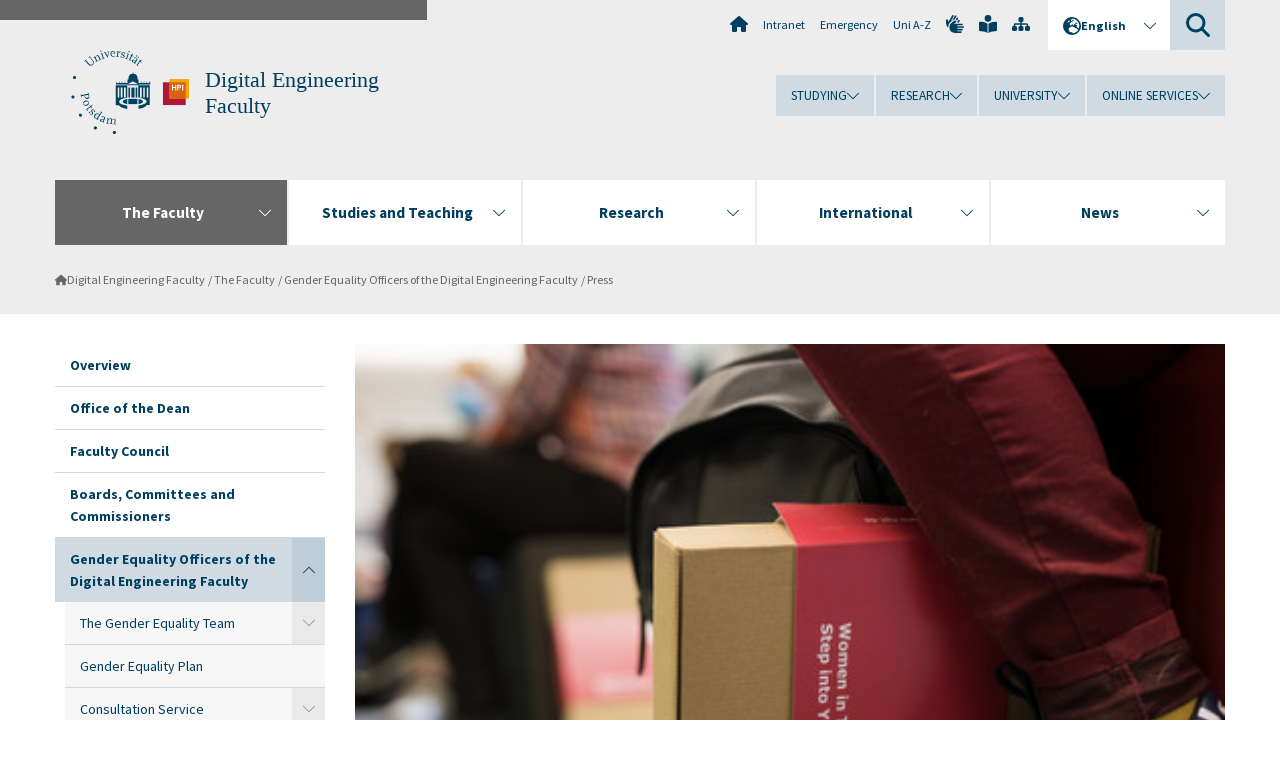

--- FILE ---
content_type: text/html; charset=utf-8
request_url: https://www.uni-potsdam.de/en/digital-engineering/faculty/gender-equality-officers/presse
body_size: 9426
content:
<!DOCTYPE html><html dir="ltr" lang="en-GB"><head><meta charset="utf-8"><!-- Produced by queonext https://queonext.de/ This website is powered by TYPO3 - inspiring people to share! TYPO3 is a free open source Content Management Framework initially created by Kasper Skaarhoj and licensed under GNU/GPL. TYPO3 is copyright 1998-2026 of Kasper Skaarhoj. Extensions are copyright of their respective owners. Information and contribution at https://typo3.org/ --><meta name="generator" content="TYPO3 CMS"/><meta name="viewport" content="width=device-width, initial-scale=1"/><meta name="author" content="Cara Scheuringer"/><meta property="og:title" content="Press"/><meta name="twitter:card" content="summary"/><link rel="stylesheet" href="/typo3conf/ext/up_template/Resources/Public/StyleSheets/print.css?1768388773" media="print"><link rel="stylesheet" href="/typo3conf/ext/up_template/Resources/Public/StyleSheets/app.css?1768388773" media="screen"><link rel="stylesheet" href="/typo3conf/ext/up_template/Resources/Public/Fonts/fontawesome/css/all.min.css?1768388771" media="screen"><script src="/typo3conf/ext/up_template/Resources/Public/JavaScript/Vendor/jquery/jquery-3.6.0.min.js?1768388773"></script><script src="/typo3conf/ext/up_template/Resources/Public/JavaScript/Vendor/jquery/jquery-ui-1.12.1.custom.min.js?1768388773"></script><script src="/typo3conf/ext/up_template/Resources/Public/JavaScript/Vendor/modernizr/modernizr.custom.js?1768388773"></script><link rel="icon" type="image/png" href="/typo3conf/ext/up_template/Resources/Public/Icons/BrowserIcons/favicon-96x96.png" sizes="96x96"/><link rel="icon" type="image/svg+xml" href="/typo3conf/ext/up_template/Resources/Public/Icons/BrowserIcons/favicon.svg"/><link rel="shortcut icon" href="/typo3conf/ext/up_template/Resources/Public/Icons/BrowserIcons/favicon.ico"/><link rel="apple-touch-icon" sizes="180x180" href="/typo3conf/ext/up_template/Resources/Public/Icons/BrowserIcons/apple-touch-icon.png"/><link rel="manifest" href="/typo3conf/ext/up_template/Resources/Public/Icons/BrowserIcons/site.webmanifest"/><title> Press - Gender Equality Officers of the Digital Engineering Faculty - The Faculty - Digital Engineering Faculty - University of Potsdam</title><link rel="canonical" href="https://www.uni-potsdam.de/en/digital-engineering/faculty/gender-equality-officers/presse"/><link rel="alternate" hreflang="de-DE" href="https://www.uni-potsdam.de/de/digital-engineering/fakultaet/gba/presse"/><link rel="alternate" hreflang="en-GB" href="https://www.uni-potsdam.de/en/digital-engineering/faculty/gender-equality-officers/presse"/><link rel="alternate" hreflang="x-default" href="https://www.uni-potsdam.de/de/digital-engineering/fakultaet/gba/presse"/></head><body class="up-section-digital"><noscript><div id="up_nojs"><div class="row"><div class="twentyfour columns"><p> JavaScript is not activated in your browser. <span class="up-nojs-hint"> Please activate JavaScript </span> to use the whole functionality of this website! </p></div></div></div></noscript><a href="#up_content" class="up-skip-link">Skip to main content</a><div id="up_overlay_for_search"></div><div id="up_overlay_for_navs"></div><nav id="up_mobilenav_wrapper_small" class="show-for-small" aria-label="Main"><div class="row collapse"><div class="twentyfour columns"><div id="up_mobilenav_small"><ul class="up-mobilenav-level-1"><li id="up_mobilenav_mainnav_item" class="up-mobilenav-target-mainnav"><button class="up-mobilenav-button" aria-expanded="false" aria-controls="up_mainnav_small"><span class="visually-hidden">Main menu</span><span class="up-icon"></span></button></li><li id="up_mobilenav_searchbox_item" class="up-mobilenav-target-searchbox"><button class="up-mobilenav-button" aria-expanded="false" aria-controls="up_searchboxnav_small"><span class="visually-hidden">Search</span><span class="up-icon"></span></button></li><li id="up_mobilenav_langnav_item" class="up-mobilenav-target-langnav"><button class="up-mobilenav-button" aria-expanded="false" aria-controls="up_langnav_small"><span class="visually-hidden">Languages</span><span class="up-icon"></span></button></li><li id="up_mobilenav_globalnav_item" class="up-mobilenav-target-globalnav"><button class="up-mobilenav-button" aria-expanded="false" aria-controls="up_globalnav_small"><span class="visually-hidden">Global menu</span><span class="up-icon"></span></button></li></ul></div></div></div></nav><div id="up_mobilesubnav_wrapper_small" class="show-for-small"><div id="up_mainnav_small" class="up-mobilenav-level-2"><ul class="up-mobilesubnav-level-1"><li class=" act"><button class="up-mobilesubnav-button" aria-expanded="false"><span class="up-mobilesubnav-level-1-title">The Faculty</span><span class="up-mobilesubnav-arrow up-icon"></span></button><ul class="up-mobilesubnav-level-2"><li class=""><a href="/en/digital-engineering/faculty/overview"> Overview </a></li><li class=""><a href="/en/digital-engineering/faculty/office-of-the-dean"> Office of the Dean </a></li><li class=""><a href="/en/digital-engineering/faculty/faculty-council"> Faculty Council </a></li><li class=""><a href="/en/digital-engineering/faculty/boards-committees-and-commissioners"> Boards, Committees and Commissioners </a></li><li class=" last"><a href="/en/digital-engineering/faculty/gender-equality-officers"> Gender Equality Officers of the Digital Engineering Faculty </a></li></ul></li><li class=""><button class="up-mobilesubnav-button" aria-expanded="false"><span class="up-mobilesubnav-level-1-title">Studies and Teaching</span><span class="up-mobilesubnav-arrow up-icon"></span></button><ul class="up-mobilesubnav-level-2"><li class=""><a href="/en/digital-engineering/studies/overview"> Overview </a></li><li class=""><a href="/en/digital-engineering/studies/bachelor-of-science"> Bachelor of Science </a></li><li class=""><a href="/en/digital-engineering/studies/master-of-science"> Master of Science </a></li><li class=""><a href="/en/digital-engineering/studies/student-advisory-service"> Student Advisory Service </a></li><li class=""><a href="/en/digital-engineering/studies/before-beginning-your-studies"> Before your studies </a></li><li class=" last"><a href="/en/digital-engineering/studies/quality-management-in-teaching-and-studies"> Quality Management in Teaching and Studies </a></li></ul></li><li class=""><button class="up-mobilesubnav-button" aria-expanded="false"><span class="up-mobilesubnav-level-1-title">Research</span><span class="up-mobilesubnav-arrow up-icon"></span></button><ul class="up-mobilesubnav-level-2"><li class=""><a href="/en/digital-engineering/research/overview"> Overview </a></li><li class=""><a href="/en/digital-engineering/research/fields-of-study"> Fields of study </a></li><li class=" last"><a href="/en/digital-engineering/research/doctoral-studies"> Doctoral Studies </a></li></ul></li><li class=""><button class="up-mobilesubnav-button" aria-expanded="false"><span class="up-mobilesubnav-level-1-title">International</span><span class="up-mobilesubnav-arrow up-icon"></span></button><ul class="up-mobilesubnav-level-2"><li class=""><a href="/en/digital-engineering/internationales/overview"> Overview </a></li><li class=""><a href="/en/digital-engineering/internationales/going-abroad"> Going Abroad </a></li><li class=""><a href="/en/digital-engineering/internationales/students-from-abroad"> Students from Abroad </a></li><li class=" last"><a href="/en/digital-engineering/internationales/language-courses"> Language Courses </a></li></ul></li><li class=""><button class="up-mobilesubnav-button" aria-expanded="false"><span class="up-mobilesubnav-level-1-title">News</span><span class="up-mobilesubnav-arrow up-icon"></span></button><ul class="up-mobilesubnav-level-2"><li class=""><a href="/en/digital-engineering/news/overview"> Overview </a></li><li class=""><a href="/en/digital-engineering/news/press"> Press </a></li><li class=""><a href="/en/digital-engineering/news/events"> Events </a></li><li class=" last"><a href="/en/digital-engineering/news/offers"> Offers </a></li></ul></li><li class="up-metanav-item"><a href="https://www.uni-potsdam.de/en/university-of-potsdam" title="Home" target="_top" class="up-icon up-icon--home"> Home </a></li><li class="up-metanav-item"><a href="https://z-wiki.uni-potsdam.de/x/1Yg0C" title="Intranet" target="_top"> Intranet </a></li><li class="up-metanav-item"><a href="https://www.uni-potsdam.de/en/emergency" title="Emergency" target="_top"> Emergency </a></li><li class="up-metanav-item"><a href="https://www.uni-potsdam.de/en/index-a-z" title="Uni A-Z" target="_top"> Uni A-Z </a></li><li class="up-metanav-item"><a href="https://www.uni-potsdam.de/en/gebaerdensprache/index" title="German Sign Language" target="_top" class="up-icon up-icon--sign-language"> German Sign Language </a></li><li class="up-metanav-item"><a href="https://www.uni-potsdam.de/en/leichte-sprache/uebersicht" title="Easy-to-read" target="_top" class="up-icon up-icon--book-reader"> Easy-to-read </a></li><li class="up-metanav-item"><a href="/en/digital-engineering/sitemap" title="Sitemap" class="up-icon up-icon--sitemap"> Sitemap </a></li><li class="close last"><button class="up-nav-close"><span class="up-nav-close-title up-icon"> Close </span></button></li></ul></div><div id="up_searchboxnav_small" class="up-mobilenav-level-2"><ul class="up-mobilesubnav-level-1"><li><div><div class="up-mobilesubnav-level-1-title"><form action="https://www.google.de/search" target="_blank"><input id="up_searchboxsmall_input" type="text" name="q" aria-label="Search" value="Search" onblur="if(this.value=='') this.value='Search';" onfocus="if(this.value=='Search') this.value='';"><button id="up_searchboxsmall_submit" class="up-icon" type="submit" name="submit" value=""/><input type="hidden" name="sitesearch" value="uni-potsdam.de"></form></div></div></li><li class="close last"><button class="up-nav-close"><span class="up-nav-close-title up-icon"> Close </span></button></li></ul></div><div id="up_langnav_small" class="up-mobilenav-level-2"><ul class="up-mobilesubnav-level-1"><li><button class="up-mobilesubnav-button"><span class="up-mobilesubnav-level-1-title"><a href="/de/digital-engineering/fakultaet/gba/presse">Deutsch</a></span></button></li><li class="act not-existing"><div><span class="up-mobilesubnav-level-1-title"><a href="/en/digital-engineering/faculty/gender-equality-officers/presse">English</a></span></div></li><li class="not-existing"><div><span class="up-mobilesubnav-level-1-title">Presse</span></div></li><li class="not-existing"><div><span class="up-mobilesubnav-level-1-title">Presse</span></div></li><li class="close last"><button class="up-nav-close"><span class="up-nav-close-title up-icon">Close</span></button></li></ul></div><div id="up_globalnav_small" class="up-mobilenav-level-2"><ul class="up-mobilesubnav-level-1"><li><button class="up-mobilesubnav-button" aria-expanded="false"><span class="up-mobilesubnav-level-1-title">Studying</span><span class="up-mobilesubnav-arrow up-icon"></span></button><ul class="up-mobilesubnav-level-2"><li><a href="https://www.uni-potsdam.de/en/studium/" target="_top">Studying at the UP</a></li><li><a href="https://www.uni-potsdam.de/en/studium/what-to-study/overview" target="_top">What to Study</a></li><li><a href="https://www.uni-potsdam.de/en/studium/application-enrollment/overview" target="_top">Application and Enrollment</a></li><li><a href="https://www.uni-potsdam.de/en/studium/studying/overview" target="_top">Studying</a></li><li><a href="https://www.uni-potsdam.de/en/studium/advising-and-services/overview" target="_top">Advising and Services</a></li><li class="last"><a href="https://www.uni-potsdam.de/en/studium/dates-and-deadlines/overview" target="_top">Dates and Deadlines</a></li></ul></li><li><button class="up-mobilesubnav-button" aria-expanded="false"><span class="up-mobilesubnav-level-1-title">Research</span><span class="up-mobilesubnav-arrow up-icon"></span></button><ul class="up-mobilesubnav-level-2"><li><a href="https://www.uni-potsdam.de/en/research/" target="_top">Research at the UP</a></li><li><a href="https://www.uni-potsdam.de/en/research/profiles-projects-and-programs/overview" target="_top">Profiles, Programs and Projects</a></li><li><a href="https://www.uni-potsdam.de/en/research/research-funding/overview" target="_top">Research Funding</a></li><li><a href="https://www.uni-potsdam.de/en/openscience/index" target="_top">Open Science</a></li><li><a href="https://www.uni-potsdam.de/en/forschungsdaten/index" target="_top">Research Data</a></li><li><a href="https://www.uni-potsdam.de/en/research/cooperations-and-partnerships/overview" target="_top">Cooperations and Partnerships</a></li><li class="last"><a href="https://www.uni-potsdam.de/en/research/young-academics/overview" target="_top">Young Academics</a></li></ul></li><li><button class="up-mobilesubnav-button" aria-expanded="false"><span class="up-mobilesubnav-level-1-title">University</span><span class="up-mobilesubnav-arrow up-icon"></span></button><ul class="up-mobilesubnav-level-2"><li><a href="https://www.uni-potsdam.de/en/explore-the-up/" target="_top">Explore the UP</a></li><li><a href="https://www.uni-potsdam.de/en/organization/overview" target="_top">Organization</a></li><li><a href="https://www.uni-potsdam.de/en/wirtschaft-transfer-gesellschaft/" target="_top">Corporate Community Relations</a></li><li><a href="https://www.uni-potsdam.de/en/international/" target="_top">Campus International</a></li><li><a href="https://www.uni-potsdam.de/en/foerderung/index" target="_top">Förderinstrumente</a></li><li class="last"><a href="https://www.uni-potsdam.de/en/arbeiten-an-der-up/" target="_top">Working at the UP</a></li></ul></li><li><button class="up-mobilesubnav-button" aria-expanded="false"><span class="up-mobilesubnav-level-1-title">Online Services</span><span class="up-mobilesubnav-arrow up-icon"></span></button><ul class="up-mobilesubnav-level-2"><li><a href="https://accountup.uni-potsdam.de/" target="_top">Account.UP</a></li><li><a href="https://bi.uni-potsdam.de/jasperserver-pro/login.html" target="_top">BI.UP</a></li><li><a href="https://mailup.uni-potsdam.de/?Language=english" target="_top">Mail.UP (Webmailbox)</a></li><li><a href="https://puls.uni-potsdam.de/qisserver/rds?state=user&amp;type=0&amp;application=lsf" target="_top">PULS</a></li><li><a href="https://moodle2.uni-potsdam.de" target="_top">Moodle</a></li><li><a href="https://www.ub.uni-potsdam.de/en/" target="_top">University Library</a></li><li><a href="https://pep.uni-potsdam.de/" target="_top">Evaluation Portal (PEP)</a></li><li><a href="https://www.uni-potsdam.de/en/praxisportal/" target="_top">Internship Portal</a></li><li class="last"><a href="https://www.uni-potsdam.de/en/zim/" target="_top">ZIM – Center for IT and Media</a></li></ul></li><li class="close last"><button class="up-nav-close"><span class="up-nav-close-title up-icon">Close</span></button></li></ul></div></div><div id="up_header_wrapper"><div id="up_section_indicator_left" class="eight columns hide-for-small"></div><div id="up_header" class="row hide-for-small"><div class="twentyfour columns"><div class="row"><div class="eight columns mobile-four"><header id="up_section_indicator"><div id="up_page_title" class="up-logo"><div id="up_logo_indicator_wrapper"><div id="up_logo_indicator"><span>&nbsp;</span></div><div id="up_logo_image"><a href="https://www.uni-potsdam.de/en/university-of-potsdam" title="to the Uni-Homepage" target="_top"><img src="/typo3conf/ext/up_template/Resources/Public/Images/Frontend/logo_up_digital.svg" alt="Logo Digital Engineering Faculty"></a></div><div id="up_logo_title"><a href="/en/digital-engineering/" title="to the homepage of Digital Engineering Faculty">Digital Engineering Faculty</a></div><div id="up_logo_footer"></div></div></div></header></div><div class="sixteen columns"><div class="row"><nav class="twentyfour columns" aria-label="Meta"><div id="up_metanav"><ul class="inline-list left"><li><a href="https://www.uni-potsdam.de/en/university-of-potsdam" title="Home" target="_top" class="up-icon up-icon--home"></a></li><li><a href="https://z-wiki.uni-potsdam.de/x/1Yg0C" title="Intranet" target="_top"> Intranet </a></li><li><a href="https://www.uni-potsdam.de/en/emergency" title="Emergency" target="_top"> Emergency </a></li><li><a href="https://www.uni-potsdam.de/en/index-a-z" title="Uni A-Z" target="_top"> Uni A-Z </a></li><li><a href="https://www.uni-potsdam.de/en/gebaerdensprache/index" title="German Sign Language" target="_top" class="up-icon up-icon--sign-language"></a></li><li><a href="https://www.uni-potsdam.de/en/leichte-sprache/uebersicht" title="Easy-to-read" target="_top" class="up-icon up-icon--book-reader"></a></li><li><a href="/en/digital-engineering/sitemap" title="Sitemap" class="up-icon up-icon--sitemap"></a></li></ul></div><div id="up_langnav" class="right"><ul class="up-langnav-level-1"><li><button id="up_langnav_button" aria-expanded="false" aria-controls="up_langnav_list"><span class="up-langnav-level-1-title up-icon">English</span><span class="up-langnav-arrow up-icon"></span></button><ul id="up_langnav_list" class="up-langnav-level-2"><li><a href="/de/digital-engineering/fakultaet/gba/presse">Deutsch</a></li><li class="act"><a href="/en/digital-engineering/faculty/gender-equality-officers/presse">English</a></li><li class="not-existing">&nbsp;</li><li class="not-existing">&nbsp;</li></ul></li></ul></div><div id="up_searchbox" class="right"><button id="up_searchbox_button" aria-expanded="false" aria-controls="up_searchbox_field"><span class="visually-hidden">Search</span><span class="up-searchbox-glass up-icon"></span></button><div id="up_searchbox_field" class="up-searchbox-field"><form action="https://www.google.de/search" target="_blank"><input id="up_searchbox_input" type="text" name="q" aria-label="Search on uni-potsdam.de" value="Search on uni-potsdam.de" onblur="if(this.value=='') this.value='Search on uni-potsdam.de';" onfocus="if(this.value=='Search on uni-potsdam.de') this.value='';"><button id="up_searchbox_submit" class="up-icon" type="submit" name="submit" value=""/><input type="hidden" name="sitesearch" value="uni-potsdam.de"></form></div></div></nav></div><div class="row"><nav class="twentyfour columns" aria-label="Global"><div id="up_globalnav" class=""><ul class="up-globalnav-level-1"><li><button class="up-globalnav-button" aria-expanded="false" aria-controls="up_globalnav_list_22"><span class="up-globalnav-level-1-title">Studying</span><span class="up-globalnav-arrow up-icon"></span></button><ul id="up_globalnav_list_22" class="up-globalnav-level-2"><li><a href="https://www.uni-potsdam.de/en/studium/" target="_top"> Studying at the UP </a></li><li><a href="https://www.uni-potsdam.de/en/studium/what-to-study/overview" target="_top"> What to Study </a></li><li><a href="https://www.uni-potsdam.de/en/studium/application-enrollment/overview" target="_top"> Application and Enrollment </a></li><li><a href="https://www.uni-potsdam.de/en/studium/studying/overview" target="_top"> Studying </a></li><li><a href="https://www.uni-potsdam.de/en/studium/advising-and-services/overview" target="_top"> Advising and Services </a></li><li><a href="https://www.uni-potsdam.de/en/studium/dates-and-deadlines/overview" target="_top"> Dates and Deadlines </a></li></ul></li><li><button class="up-globalnav-button" aria-expanded="false" aria-controls="up_globalnav_list_23"><span class="up-globalnav-level-1-title">Research</span><span class="up-globalnav-arrow up-icon"></span></button><ul id="up_globalnav_list_23" class="up-globalnav-level-2"><li><a href="https://www.uni-potsdam.de/en/research/" target="_top"> Research at the UP </a></li><li><a href="https://www.uni-potsdam.de/en/research/profiles-projects-and-programs/overview" target="_top"> Profiles, Programs and Projects </a></li><li><a href="https://www.uni-potsdam.de/en/research/research-funding/overview" target="_top"> Research Funding </a></li><li><a href="https://www.uni-potsdam.de/en/openscience/index" target="_top"> Open Science </a></li><li><a href="https://www.uni-potsdam.de/en/forschungsdaten/index" target="_top"> Research Data </a></li><li><a href="https://www.uni-potsdam.de/en/research/cooperations-and-partnerships/overview" target="_top"> Cooperations and Partnerships </a></li><li><a href="https://www.uni-potsdam.de/en/research/young-academics/overview" target="_top"> Young Academics </a></li></ul></li><li><button class="up-globalnav-button" aria-expanded="false" aria-controls="up_globalnav_list_24"><span class="up-globalnav-level-1-title">University</span><span class="up-globalnav-arrow up-icon"></span></button><ul id="up_globalnav_list_24" class="up-globalnav-level-2"><li><a href="https://www.uni-potsdam.de/en/explore-the-up/" target="_top"> Explore the UP </a></li><li><a href="https://www.uni-potsdam.de/en/organization/overview" target="_top"> Organization </a></li><li><a href="https://www.uni-potsdam.de/en/wirtschaft-transfer-gesellschaft/" target="_top"> Corporate Community Relations </a></li><li><a href="https://www.uni-potsdam.de/en/international/" target="_top"> Campus International </a></li><li><a href="https://www.uni-potsdam.de/en/foerderung/index" target="_top"> Förderinstrumente </a></li><li><a href="https://www.uni-potsdam.de/en/arbeiten-an-der-up/" target="_top"> Working at the UP </a></li></ul></li><li><button class="up-globalnav-button" aria-expanded="false" aria-controls="up_globalnav_list_25"><span class="up-globalnav-level-1-title">Online Services</span><span class="up-globalnav-arrow up-icon"></span></button><ul id="up_globalnav_list_25" class="up-globalnav-level-2"><li><a href="https://accountup.uni-potsdam.de/" target="_top"> Account.UP </a></li><li><a href="https://bi.uni-potsdam.de/jasperserver-pro/login.html" target="_top"> BI.UP </a></li><li><a href="https://mailup.uni-potsdam.de/?Language=english" target="_top"> Mail.UP (Webmailbox) </a></li><li><a href="https://puls.uni-potsdam.de/qisserver/rds?state=user&amp;type=0&amp;application=lsf" target="_top"> PULS </a></li><li><a href="https://moodle2.uni-potsdam.de" target="_top"> Moodle </a></li><li><a href="https://www.ub.uni-potsdam.de/en/" target="_top"> University Library </a></li><li><a href="https://pep.uni-potsdam.de/" target="_top"> Evaluation Portal (PEP) </a></li><li><a href="https://www.uni-potsdam.de/en/praxisportal/" target="_top"> Internship Portal </a></li><li><a href="https://www.uni-potsdam.de/en/zim/" target="_top"> ZIM – Center for IT and Media </a></li></ul></li></ul></div></nav></div></div></div></div></div><header id="up_header_small" class="row show-for-small"><div class="columns mobile-four up-header-small-logo"><div id="up_logo_indicator_wrapper_small"><div id="up_logo_image_small"><a href="https://www.uni-potsdam.de/en/university-of-potsdam" title="to the Uni-Homepage" target="_top"><img src="/typo3conf/ext/up_template/Resources/Public/Images/Frontend/logo_up_digital.svg" alt="Logo Digital Engineering Faculty"></a></div><div id="up_logo_title_small"><a href="/en/digital-engineering/" title="to the homepage of Digital Engineering Faculty">Digital Engineering Faculty</a></div><div id="up_logo_footer_small"></div></div></div></header></div><nav id="up_mainnav_wrapper" class="hide-for-small" aria-label="Main"><div class="row"><div class="twentyfour columns"><div id="up_mainnav"><ul class="up-mainnav-level-1 up-smooth-box up-mainnav-width-5"><li class=" act"><button class="up-mainnav-button" aria-expanded="false" aria-controls="up_mainnav_list_71077"><span class="up-mainnav-level-1-title">The Faculty</span><span class="up-mainnav-arrow up-icon"></span></button><ul id="up_mainnav_list_71077" class="up-mainnav-level-2"><li class=""><a href="/en/digital-engineering/faculty/overview"> Overview </a></li><li class=""><a href="/en/digital-engineering/faculty/office-of-the-dean"> Office of the Dean </a></li><li class=""><a href="/en/digital-engineering/faculty/faculty-council"> Faculty Council </a></li><li class=""><a href="/en/digital-engineering/faculty/boards-committees-and-commissioners"> Boards, Committees and Commissioners </a></li><li class=" last"><a href="/en/digital-engineering/faculty/gender-equality-officers"> Gender Equality Officers of the Digital Engineering Faculty </a></li></ul></li><li class=""><button class="up-mainnav-button" aria-expanded="false" aria-controls="up_mainnav_list_71075"><span class="up-mainnav-level-1-title">Studies and Teaching</span><span class="up-mainnav-arrow up-icon"></span></button><ul id="up_mainnav_list_71075" class="up-mainnav-level-2"><li class=""><a href="/en/digital-engineering/studies/overview"> Overview </a></li><li class=""><a href="/en/digital-engineering/studies/bachelor-of-science"> Bachelor of Science </a></li><li class=""><a href="/en/digital-engineering/studies/master-of-science"> Master of Science </a></li><li class=""><a href="/en/digital-engineering/studies/student-advisory-service"> Student Advisory Service </a></li><li class=""><a href="/en/digital-engineering/studies/before-beginning-your-studies"> Before your studies </a></li><li class=" last"><a href="/en/digital-engineering/studies/quality-management-in-teaching-and-studies"> Quality Management in Teaching and Studies </a></li></ul></li><li class=""><button class="up-mainnav-button" aria-expanded="false" aria-controls="up_mainnav_list_72152"><span class="up-mainnav-level-1-title">Research</span><span class="up-mainnav-arrow up-icon"></span></button><ul id="up_mainnav_list_72152" class="up-mainnav-level-2"><li class=""><a href="/en/digital-engineering/research/overview"> Overview </a></li><li class=""><a href="/en/digital-engineering/research/fields-of-study"> Fields of study </a></li><li class=" last"><a href="/en/digital-engineering/research/doctoral-studies"> Doctoral Studies </a></li></ul></li><li class=""><button class="up-mainnav-button" aria-expanded="false" aria-controls="up_mainnav_list_78779"><span class="up-mainnav-level-1-title">International</span><span class="up-mainnav-arrow up-icon"></span></button><ul id="up_mainnav_list_78779" class="up-mainnav-level-2"><li class=""><a href="/en/digital-engineering/internationales/overview"> Overview </a></li><li class=""><a href="/en/digital-engineering/internationales/going-abroad"> Going Abroad </a></li><li class=""><a href="/en/digital-engineering/internationales/students-from-abroad"> Students from Abroad </a></li><li class=" last"><a href="/en/digital-engineering/internationales/language-courses"> Language Courses </a></li></ul></li><li class=" last"><button class="up-mainnav-button" aria-expanded="false" aria-controls="up_mainnav_list_72156"><span class="up-mainnav-level-1-title">News</span><span class="up-mainnav-arrow up-icon"></span></button><ul id="up_mainnav_list_72156" class="up-mainnav-level-2"><li class=""><a href="/en/digital-engineering/news/overview"> Overview </a></li><li class=""><a href="/en/digital-engineering/news/press"> Press </a></li><li class=""><a href="/en/digital-engineering/news/events"> Events </a></li><li class=" last"><a href="/en/digital-engineering/news/offers"> Offers </a></li></ul></li></ul><button class="up-nav-close"><span class="up-nav-close-title up-icon"> Close </span></button></div></div></div></nav><nav id="up_breadcrumbs_wrapper" class="hide-for-small" aria-label="Breadcrumbs"><div class="row"><div class="twentyfour columns"><div id="up_breadcrumbs"><ul class="up-breadcrumbs"><li class=" first"><a href="/en/digital-engineering/" class="up-icon"> Digital Engineering Faculty </a></li><li class=""><a href="/en/digital-engineering/faculty/overview"> The Faculty </a></li><li class=""><a href="/en/digital-engineering/faculty/gender-equality-officers"> Gender Equality Officers of the Digital Engineering Faculty </a></li><li class="cur"><a href="/en/digital-engineering/faculty/gender-equality-officers/presse"> Press </a></li></ul></div></div></div></nav><div id="up_content_wrapper" class="up-content-subpage-2-template"><div class="row show-for-small"><nav class="twentyfour columns" aria-label="Submenu"><div id="up_subpagenav_small" class="dl-menuwrapper"><button class="up-subpagenav-top-parent dl-trigger" aria-expanded="false">The Faculty<div class="up-subpagenav-indicator up-icon"></div></button><ul class="up-subpagenav-list dl-menu"><li><div><a href="/en/digital-engineering/faculty/overview">Overview</a><span class="up-subpagenav-indicator up-icon"></span></div></li><li><div><a href="/en/digital-engineering/faculty/office-of-the-dean">Office of the Dean</a><span class="up-subpagenav-indicator up-icon"></span></div></li><li><div><a href="/en/digital-engineering/faculty/faculty-council">Faculty Council</a><span class="up-subpagenav-indicator up-icon"></span></div></li><li><div><a href="/en/digital-engineering/faculty/boards-committees-and-commissioners">Boards, Committees and Commissioners</a><span class="up-subpagenav-indicator up-icon"></span></div></li><li class="has-sub act"><div><a href="/en/digital-engineering/faculty/gender-equality-officers">Gender Equality Officers of the Digital Engineering Faculty</a><span class="up-subpagenav-indicator up-icon"></span></div><ul class="up-subpagenav-list dl-submenu"><li class="has-sub"><div><a href="/en/digital-engineering/faculty/gender-equality-officers/das-gleichstellungsteam">The Gender Equality Team</a><span class="up-subpagenav-indicator up-icon"></span></div><ul class="up-subpagenav-list dl-submenu"><li><div><a href="/en/digital-engineering/faculty/gender-equality-officers/committee-work">Committee Work</a><span class="up-subpagenav-indicator up-icon"></span></div></li><li><div><a href="/en/digital-engineering/faculty/gender-equality-officers/gba-sp">Special Prize of the Gender Equality Officers (GBA SP)</a><span class="up-subpagenav-indicator up-icon"></span></div></li><li><div><a href="/en/digital-engineering/faculty/gender-equality-officers/faqs">FAQs</a><span class="up-subpagenav-indicator up-icon"></span></div></li></ul></li><li><div><a href="/en/digital-engineering/faculty/gender-equality-officers/gender-equality-plan">Gender Equality Plan</a><span class="up-subpagenav-indicator up-icon"></span></div></li><li class="has-sub"><div><a href="/en/digital-engineering/faculty/gender-equality-officers/consultation-service">Consultation Service</a><span class="up-subpagenav-indicator up-icon"></span></div><ul class="up-subpagenav-list dl-submenu"><li><div><a href="/en/digital-engineering/faculty/gender-equality-officers/consultation-service/sexualized-harassment-and-violence">Sexualized Harassment and Violence</a><span class="up-subpagenav-indicator up-icon"></span></div></li></ul></li><li class="has-sub"><div><a href="/en/digital-engineering/faculty/gender-equality-officers/special-rooms-on-campus">Special rooms on campus</a><span class="up-subpagenav-indicator up-icon"></span></div><ul class="up-subpagenav-list dl-submenu"><li><div><a href="/en/digital-engineering/faculty/gender-equality-officers/special-rooms/stillraum">Lactation Room</a><span class="up-subpagenav-indicator up-icon"></span></div></li><li><div><a href="/en/digital-engineering/faculty/gender-equality-officers/special-rooms/wickelmoeglichkeiten">Baby Changing Facilities</a><span class="up-subpagenav-indicator up-icon"></span></div></li><li><div><a href="https://www.uni-potsdam.de/de/service-fuer-familien/angebote/orte-fuer-familien/campus-griebnitzsee.html" target="_top">Parent-Child-Room</a><span class="up-subpagenav-indicator up-icon"></span></div></li><li><div><a href="/en/digital-engineering/faculty/gender-equality-officers/special-rooms/fq-lounge-hpi">FQ Lounge @ HPI</a><span class="up-subpagenav-indicator up-icon"></span></div></li></ul></li><li class="has-sub"><div><a href="/en/digital-engineering/faculty/gender-equality-officers/events-at-the-faculty/hpi">Events at the Faculty/HPI</a><span class="up-subpagenav-indicator up-icon"></span></div><ul class="up-subpagenav-list dl-submenu"><li class="has-sub"><div><a href="/en/digital-engineering/faculty/gender-equality-officers/events/women-in-tech">Women in Tech</a><span class="up-subpagenav-indicator up-icon"></span></div></li><li><div><a href="/en/digital-engineering/faculty/gender-equality-officers/events/networking-meeting-of-the-female-students">FLINTA* Networking meeting</a><span class="up-subpagenav-indicator up-icon"></span></div></li><li><div><a href="/en/digital-engineering/faculty/gender-equality-officers/events-at-the-faculty/hpi/european-women-in-technology">European Women in Technology</a><span class="up-subpagenav-indicator up-icon"></span></div></li><li><div><a href="/en/digital-engineering/faculty/gender-equality-officers/events-at-the-faculty/hpi/un-tag-women-in-science">UN day: Women in Science</a><span class="up-subpagenav-indicator up-icon"></span></div></li><li><div><a href="/en/digital-engineering/faculty/gender-equality-officers/events/family-networking-meeting">Family Networking Meeting</a><span class="up-subpagenav-indicator up-icon"></span></div></li><li><div><a href="/en/digital-engineering/faculty/gender-equality-officers/events/hpi-queer">HPI-Queer</a><span class="up-subpagenav-indicator up-icon"></span></div></li><li><div><a href="/en/digital-engineering/faculty/gender-equality-officers/events-at-the-faculty/hpi/unconscious-bias-workshop">Unconscious Bias Workshop</a><span class="up-subpagenav-indicator up-icon"></span></div></li></ul></li><li class="has-sub"><div><a href="/en/digital-engineering/faculty/gender-equality-officers/further-offers">Further Offers</a><span class="up-subpagenav-indicator up-icon"></span></div><ul class="up-subpagenav-list dl-submenu"><li><div><a href="/en/digital-engineering/faculty/gender-equality-officers/further-offers/schuelerinnen-angebote">School Students Offers</a><span class="up-subpagenav-indicator up-icon"></span></div></li><li class="has-sub"><div><a href="/en/digital-engineering/faculty/gender-equality-officers/further-offers/studentinnen-angebote">Student Offers</a><span class="up-subpagenav-indicator up-icon"></span></div></li><li><div><a href="/en/digital-engineering/faculty/gender-equality-officers/further-offers/angebote-der-uni-potsdam">Offers of the University of Potsdam</a><span class="up-subpagenav-indicator up-icon"></span></div></li></ul></li><li class="cur"><div><a href="/en/digital-engineering/faculty/gender-equality-officers/presse">Press</a><span class="up-subpagenav-indicator up-icon"></span></div></li></ul></li><li class="last close"><button class="up-nav-close dl-trigger"><span class="up-nav-close-title up-icon">Close</span></button></li></ul></div></nav></div><div class="row"><nav class="six columns hide-for-small" aria-label="Submenu"><div id="up_subpagenav"><ul class="up-subpagenav-level-1"><li class="up-subpagenav-entry"><div><a href="/en/digital-engineering/faculty/overview"> Overview </a></div></li><li class="up-subpagenav-entry"><div><a href="/en/digital-engineering/faculty/office-of-the-dean"> Office of the Dean </a></div></li><li class="up-subpagenav-entry"><div><a href="/en/digital-engineering/faculty/faculty-council"> Faculty Council </a></div></li><li class="up-subpagenav-entry"><div><a href="/en/digital-engineering/faculty/boards-committees-and-commissioners"> Boards, Committees and Commissioners </a></div></li><li class="up-subpagenav-entry has-sub act last"><div><a href="/en/digital-engineering/faculty/gender-equality-officers"> Gender Equality Officers of the Digital Engineering Faculty </a><span class="up-subpagenav-indicator up-icon"></span></div><ul class="up-subpagenav-level-2"><li class="up-subpagenav-entry has-sub"><div><a href="/en/digital-engineering/faculty/gender-equality-officers/das-gleichstellungsteam"> The Gender Equality Team </a><span class="up-subpagenav-indicator up-icon"></span></div><ul class="up-subpagenav-level-3"><li class="up-subpagenav-entry"><div><a href="/en/digital-engineering/faculty/gender-equality-officers/committee-work"> Committee Work </a></div></li><li class="up-subpagenav-entry"><div><a href="/en/digital-engineering/faculty/gender-equality-officers/gba-sp"> Special Prize of the Gender Equality Officers (GBA SP) </a></div></li><li class="up-subpagenav-entry last"><div><a href="/en/digital-engineering/faculty/gender-equality-officers/faqs"> FAQs </a></div></li></ul></li><li class="up-subpagenav-entry"><div><a href="/en/digital-engineering/faculty/gender-equality-officers/gender-equality-plan"> Gender Equality Plan </a></div></li><li class="up-subpagenav-entry has-sub"><div><a href="/en/digital-engineering/faculty/gender-equality-officers/consultation-service"> Consultation Service </a><span class="up-subpagenav-indicator up-icon"></span></div><ul class="up-subpagenav-level-3"><li class="up-subpagenav-entry last"><div><a href="/en/digital-engineering/faculty/gender-equality-officers/consultation-service/sexualized-harassment-and-violence"> Sexualized Harassment and Violence </a></div></li></ul></li><li class="up-subpagenav-entry has-sub"><div><a href="/en/digital-engineering/faculty/gender-equality-officers/special-rooms-on-campus"> Special rooms on campus </a><span class="up-subpagenav-indicator up-icon"></span></div><ul class="up-subpagenav-level-3"><li class="up-subpagenav-entry"><div><a href="/en/digital-engineering/faculty/gender-equality-officers/special-rooms/stillraum"> Lactation Room </a></div></li><li class="up-subpagenav-entry"><div><a href="/en/digital-engineering/faculty/gender-equality-officers/special-rooms/wickelmoeglichkeiten"> Baby Changing Facilities </a></div></li><li class="up-subpagenav-entry"><div><a href="https://www.uni-potsdam.de/de/service-fuer-familien/angebote/orte-fuer-familien/campus-griebnitzsee.html" target="_top"> Parent-Child-Room </a></div></li><li class="up-subpagenav-entry last"><div><a href="/en/digital-engineering/faculty/gender-equality-officers/special-rooms/fq-lounge-hpi"> FQ Lounge @ HPI </a></div></li></ul></li><li class="up-subpagenav-entry has-sub"><div><a href="/en/digital-engineering/faculty/gender-equality-officers/events-at-the-faculty/hpi"> Events at the Faculty/HPI </a><span class="up-subpagenav-indicator up-icon"></span></div><ul class="up-subpagenav-level-3"><li class="up-subpagenav-entry"><div><a href="/en/digital-engineering/faculty/gender-equality-officers/events/women-in-tech"> Women in Tech </a></div></li><li class="up-subpagenav-entry"><div><a href="/en/digital-engineering/faculty/gender-equality-officers/events/networking-meeting-of-the-female-students"> FLINTA* Networking meeting </a></div></li><li class="up-subpagenav-entry"><div><a href="/en/digital-engineering/faculty/gender-equality-officers/events-at-the-faculty/hpi/european-women-in-technology"> European Women in Technology </a></div></li><li class="up-subpagenav-entry"><div><a href="/en/digital-engineering/faculty/gender-equality-officers/events-at-the-faculty/hpi/un-tag-women-in-science"> UN day: Women in Science </a></div></li><li class="up-subpagenav-entry"><div><a href="/en/digital-engineering/faculty/gender-equality-officers/events/family-networking-meeting"> Family Networking Meeting </a></div></li><li class="up-subpagenav-entry"><div><a href="/en/digital-engineering/faculty/gender-equality-officers/events/hpi-queer"> HPI-Queer </a></div></li><li class="up-subpagenav-entry last"><div><a href="/en/digital-engineering/faculty/gender-equality-officers/events-at-the-faculty/hpi/unconscious-bias-workshop"> Unconscious Bias Workshop </a></div></li></ul></li><li class="up-subpagenav-entry has-sub"><div><a href="/en/digital-engineering/faculty/gender-equality-officers/further-offers"> Further Offers </a><span class="up-subpagenav-indicator up-icon"></span></div><ul class="up-subpagenav-level-3"><li class="up-subpagenav-entry"><div><a href="/en/digital-engineering/faculty/gender-equality-officers/further-offers/schuelerinnen-angebote"> School Students Offers </a></div></li><li class="up-subpagenav-entry"><div><a href="/en/digital-engineering/faculty/gender-equality-officers/further-offers/studentinnen-angebote"> Student Offers </a></div></li><li class="up-subpagenav-entry last"><div><a href="/en/digital-engineering/faculty/gender-equality-officers/further-offers/angebote-der-uni-potsdam"> Offers of the University of Potsdam </a></div></li></ul></li><li class="up-subpagenav-entry act cur last"><div><a href="/en/digital-engineering/faculty/gender-equality-officers/presse"> Press </a></div></li></ul></li></ul></div></nav><div class="eighteen columns"><main id="up_content"><div id="c578265" class="type-upce_teasercard layout-11 frame-default"><div class="upce-teasercard"><a href="https://www.uni-potsdam.de/en/digital-engineering/faculty/gender-equality-officers/events-at-the-faculty/hpi/european-women-in-technology" target="_top" class="upce-teasercard__link"><span>https://www.uni-potsdam.de/en/digital-engineering/faculty/gender-equality-officers/events-at-the-faculty/hpi/european-women-in-technology</span></a><div class="upce-teasercard__image"><img title="Career Scholarships" alt="Career Scholarships" loading="lazy" src="/fileadmin/_processed_/8/0/csm_KayH20201016-1M7A9090_01_f302e70d04.jpg" width="430" height="223"/></div><div class="upce-teasercard__body"><header class="upce-teasercard__header"><h2 class=""> Networking day on the occasion of the &quot;European Women in Technology&quot; conference </h2></header><div class="upce-teasercard__text"><p>The Gender Equality Officers of the Digital Engineering Faculty Nele Noack and Lisa Ihde presented the gender equality work at HPI this year.</p></div></div></div></div><div id="c578266" class="type-upce_teasercard layout-11 frame-default"><div class="upce-teasercard"><a href="https://hpimgzn.de/wp-content/uploads/2020/09/HPImgzn-Ausgabe26.pdf#p17" target="_top" class="upce-teasercard__link"><span>https://hpimgzn.de/wp-content/uploads/2020/09/HPImgzn-Ausgabe26.pdf#p17</span></a><div class="upce-teasercard__image"><img title="HPI Alumnae" alt="HPI Alumnae" loading="lazy" src="/fileadmin/_processed_/3/4/csm_Alumnae2_01_f2722959af.png" width="430" height="223"/></div><div class="upce-teasercard__body"><header class="upce-teasercard__header"><h2 class=""> &quot;Women in Tech&quot; events - That&#039;s just for women! Right? </h2></header><div class="upce-teasercard__text"><p>The "Women in Tech" events at HPI aim to provide insights into a wide variety of career paths for women - from which everyone can benefit.</p></div></div></div></div><div id="c578267" class="type-upce_teasercard layout-11 frame-default"><div class="upce-teasercard"><a href="https://www.maz-online.de/Lokales/Potsdam/Bachelor-Infotag-am-Potsdamer-Hasso-Plattner-Institut-erstmals-mit-virtueller-Campustour" target="_top" class="upce-teasercard__link"><span>https://www.maz-online.de/Lokales/Potsdam/Bachelor-Infotag-am-Potsdamer-Hasso-Plattner-Institut-erstmals-mit-virtueller-Campustour</span></a><div class="upce-teasercard__image"><img title="GBA" alt="GBA" loading="lazy" src="/fileadmin/_processed_/c/5/csm_Bachelor-Infotag-am-HPI-erstmals-mit-virtueller-Campustour_master_reference_01_58eefec116.jpg" width="430" height="223"/></div><div class="upce-teasercard__body"><header class="upce-teasercard__header"><h2 class=""> Bachelor Info Day at HPI for the first time with virtual campus tour </h2></header><div class="upce-teasercard__text"><p>The Equal Opportunity Officers of the Digital Engineering Faculty introduce themselves and their work at HPI.</p></div></div></div></div><div id="c578268" class="type-upce_teasercard layout-11 frame-default"><div class="upce-teasercard"><a href="https://hpimgzn.de/2019/women-in-tech-prof-karin-vosseberg/" target="_top" class="upce-teasercard__link"><span>https://hpimgzn.de/2019/women-in-tech-prof-karin-vosseberg/</span></a><div class="upce-teasercard__image"><img title="vosseberg" alt="vosseberg" loading="lazy" src="/fileadmin/_processed_/1/a/csm_vosseberg3_02_e6106fc87c.jpg" width="430" height="223"/></div><div class="upce-teasercard__body"><header class="upce-teasercard__header"><h2 class=""> Debut: &quot;Women in Tech&quot;-Talk </h2></header><div class="upce-teasercard__text"><p>On June 6, 2019, the first speaker in the Women in Tech series spoke about her career and research.</p></div></div></div></div><div id="c578269" class="type-upce_teasercard layout-11 frame-default"><div class="upce-teasercard"><a href="https://hpimgzn.de/wp-content/uploads/2018/08/HPImgzn_ausgabe22.pdf#page=60" target="_top" class="upce-teasercard__link"><span>https://hpimgzn.de/wp-content/uploads/2018/08/HPImgzn_ausgabe22.pdf#page=60</span></a><div class="upce-teasercard__image"><img title="umfrage" alt="umfrage" loading="lazy" src="/fileadmin/_processed_/4/4/csm_umfrage_01_37c65a147f.png" width="430" height="223"/></div><div class="upce-teasercard__body"><header class="upce-teasercard__header"><h2 class=""> Survey done - now what? </h2></header><div class="upce-teasercard__text"><p>To get a better picture of the state of equality at HPI, we conducted a survey with 399 participants.</p></div></div></div></div><div id="c578270" class="type-upce_teasercard layout-11 frame-default"><div class="upce-teasercard"><a href="https://www.wis-potsdam.de/de/hasso-plattner-institut-softwaresystemtechnik-gmbh/mehr-frauen-it-hpi-stipendium-bringt-studentinnen" target="_top" class="upce-teasercard__link"><span>https://www.wis-potsdam.de/de/hasso-plattner-institut-softwaresystemtechnik-gmbh/mehr-frauen-it-hpi-stipendium-bringt-studentinnen</span></a><div class="upce-teasercard__image"><img title="GHC" alt="GHC" loading="lazy" src="/fileadmin/_processed_/3/8/csm_csm_Stipendien_Women-in-Tech_7befb44036_01_405df38707.jpg" width="430" height="223"/></div><div class="upce-teasercard__body"><header class="upce-teasercard__header"><h2 class=""> Women in Computer Science: HPI Fellows Travel to the Grace Hopper in the USA </h2></header><div class="upce-teasercard__text"><p>HPI Equal Opportunity Officer Lisa Ihde was also for the conference visit.</p></div></div></div></div></main></div></div></div><div id="up_content_footer_divider" class="hide-for-small row"></div><footer aria-label="Section footer"><div id="up_update_footer_wrapper"><div id="up_update_footer" class="row"><div class="up-update-footer-box"><p>Last changed:&nbsp;01.10.2025,&nbsp;<a href="/en/digital-engineering/faculty/gender-equality-officers/presse" class="up-icon" data-mailto-token="nbjmup+dbsb/tdifvsjohfsAvoj.qputebn/ef" data-mailto-vector="1">Cara Scheuringer</a></p></div></div></div><div id="up_oe_footer_wrapper"><div id="up_oe_footer" class="row up-smooth-box"><div class="six columns up-oe-footer-box up-oe-footer-box-first"><div class="up-oe-footer-box-header"><h2>Social Media</h2><div class="up-oe-footer-box-arrow up-icon"></div></div><div class="up-oe-footer-box-content"><ul class="up-social"><li><a href="https://bsky.app/profile/unipotsdam.bsky.social" title="Connect with us on Bluesky" class="up-icon--bluesky" target="_top" > Bluesky </a></li><li><a href="https://www.facebook.com/unipotsdam" title="Connect with us on Facebook" class="up-icon--facebook" target="_top" > Facebook </a></li><li><a href="https://www.instagram.com/unipotsdam/" title="Follow us on Instagram" class="up-icon--instagram" target="_top" > Instagram </a></li><li><a href="https://www.linkedin.com/edu/school?id=11980&amp;trk=hp-feed-school-name" title="Visit our LinkedIn page" class="up-icon--linkedin" target="_top" > LinkedIn </a></li><li><a href="https://wisskomm.social/@unipotsdam" title="Follow us on Mastodon" class="up-icon--mastodon" target="_top" > Mastodon </a></li><li><a href="https://www.researchgate.net/institution/Universitaet_Potsdam" title="Visit our Research Gate page" class="up-icon--researchgate" target="_top" > Research Gate </a></li><li><a href="https://www.xing.com/pages/universitatpotsdam" title="Visit our XING page" class="up-icon--xing" target="_top" > XING </a></li><li><a href="https://www.youtube.com/user/PresseUniPotsdam" title="Subscribe to our YouTube channel" class="up-icon--youtube" target="_top" > YouTube </a></li></ul></div></div><div class="six columns up-oe-footer-box"><div class="up-oe-footer-box-header"><h2>Contact</h2><div class="up-oe-footer-box-arrow up-icon"></div></div><div class="up-oe-footer-box-content"><p>Universität Potsdam<br> Digital Engineering Faculty<br> Prof.-Dr.-Helmert-Str. 2-3<br> 14482 Potsdam</p><p>Telephone: +49 (0)331 / 5509-0<br> Telefax: +49 (0)331 / 5509-129</p><p>E-Mail:&nbsp;<a href="#" title="Öffnet ein Fenster zum Versenden der E-Mail" data-mailto-token="nbjmup+iqj.jogpAiqj/ef" data-mailto-vector="1">hpi-info<span class="email-at">u</span>hpi<span class="email-dot">p</span>de</a><br> Internet:&nbsp;<a href="https://hpi.de/en" title="Öffnet internen Link im aktuellen Fenster" target="_blank" rel="noreferrer">www.hpi.de</a></p></div><div class="up-oe-footer-box-content"><p><a href="/en/digital-engineering/impressum" title="University of Potsdam - Digital Engineering Faculty - Imprint">Imprint</a><br><a href="https://www.uni-potsdam.de/en/data-protection-declaration" title="University of Potsdam - Data Protection Declaration" target="_top">Data Protection Declaration</a><br><a href="https://www.uni-potsdam.de/en/accessibility" title="University of Potsdam - Accessibility" target="_top" class="up-internal-link">Accessibility</a></p></div></div><div class="twelve columns up-oe-footer-box up-oe-footer-box-last"><div class="up-oe-footer-box-header map"><h2> Route </h2><div class="up-oe-footer-box-arrow up-icon"></div></div><div class="up-oe-footer-box-content"><div class="up-oe-footer-osm"><div class="up-oe-footer-osm-iframe"><div id="osm_location"></div><a class="up-oe-footer-osm-link" href="https://www.openstreetmap.org/?mlat=52.393909&amp;mlon=13.133516#map=17/52.393909/13.133516" target="_blank"> show big map </a></div></div></div></div></div><div class="row up-footer-closer"></div></div></footer><nav id="up_global_footer_wrapper" aria-label="Global footer"><div id="up_global_footer" class="row up-smooth-box layout-13"><div class="six columns up-global-footer-box up-global-footer-box-first"><div class="up-global-footer-box-header"><h2>Certificates</h2><div class="up-global-footer-box-arrow up-icon"></div></div><div class="up-global-footer-box-content"><ul class="up-content-list"><li><a href="https://www.klischee-frei.de/de/index.php" title="Fachportal Klischeefreie Studien- und Berufswahl" target="_top" class="up-external-link">Bundesinitiative Klischeefrei</a></li><li><a href="https://www.hrk.de/positionen/beschluss/detail/nationaler-kodex-fuer-das-auslaenderstudium-an-deutschen-hochschulen/" title="Nationaler Kodex für das Ausländerstudium an deutschen Hochschulen" target="_top" class="up-external-link">Code of Conduct</a></li><li><a href="https://www.stifterverband.org/charta-guter-lehre" title="Wettbewerb „Exzellente Lehre”" target="_top" class="up-external-link">Exzellente Lehre</a></li><li><a href="https://www.hrk.de/audit/startseite/" title="Audit „Internationalisierung der Hochschulen” (HRK)" target="_top" class="up-external-link">HRK-Audit</a>&nbsp;&amp;&nbsp;<a href="https://www.hrk.de/audit/re-audit/" title="Informationen zum Re-Audit auf den Webseiten der HRK" target="_top" class="up-external-link">HRK-Re-Audit</a></li><li><a href="https://www.uni-potsdam.de/en/arbeiten-an-der-up/international-projects/hrs4r" title="Human Resources Strategy for Researchers (HRS4R)" target="_top" class="up-internal-link">HRS4R</a></li><li><a href="https://www.uni-potsdam.de/de/zfq/hochschulstudien/systemakkreditierung" title="Qualitätssiegel der Systemakkreditierung" target="_top" class="up-internal-link">Systemakkreditierung</a></li><li><a href="https://www.total-e-quality.de/de/" title="Prädikat „Total E-Quality”" target="_top" class="up-external-link">Total E-Quality</a></li></ul></div></div><div class="six columns up-global-footer-box"><div class="up-global-footer-box-header"><h2>Memberships</h2><div class="up-global-footer-box-arrow up-icon"></div></div><div class="up-global-footer-box-content"><ul class="up-content-list"><li><a href="https://studieren-in-brandenburg.de/" title="Netzwerk Studienorientierung Brandenburg" target="_top" class="up-external-link">Netzwerk Studienorientierung Brandenburg</a></li><li><a href="https://www.scholarsatrisk.org/" title="Scholars at Risk Network" target="_top" class="up-external-link">Scholars at Risk</a></li><li><a href="https://eua.eu/" title="European University Association" target="_top" class="up-external-link">EUA</a></li><li><a href="https://www.uni-potsdam.de/de/educ" title="European Digital UniverCity" target="_top" class="up-internal-link">EDUC</a></li><li><a href="https://www.yerun.eu/" title="Young European Research Universities" target="_top" class="up-external-link">Yerun</a></li><li><a href="https://www.ua11plus.de/" title="German University Alliance (UA) 11+" target="_top" class="up-external-link">UA11+</a></li></ul></div></div><div class="six columns up-global-footer-box"><div class="up-global-footer-box-header"><h2>Quick Links</h2><div class="up-global-footer-box-arrow up-icon"></div></div><div class="up-global-footer-box-content"><ul class="up-content-list"><li><a href="https://www.uni-potsdam.de/en/studium/dates-and-deadlines/overview.html" title="Dates and Deadlines" target="_top">Dates and Deadlines</a></li><li><a href="https://www.uni-potsdam.de/en/presse.html" title="Press and Public Relations Department" target="_top">Press</a></li><li><a href="https://www.uni-potsdam.de/en/verwaltung/division3/stellenausschreibungen" title="Jobs and Vacancies" target="_top" class="up-internal-link">Jobs and Vacancies</a></li><li><a href="https://unishop-potsdam.de/" title="UNIshop" target="_top" class="up-external-link">UNIshop</a></li><li><a href="https://www.uni-potsdam.de/en/studium/studying/coursecatalogs.html" title="Course Catalogue" target="_top">Course Catalogue</a></li><li><a href="https://www.uni-potsdam.de/en/adressen/" title="Central Addresses, Public Transportation, Driving Directions and Maps" target="_top">Addresses, Directions and Maps</a></li></ul></div></div><div class="six columns up-global-footer-box up-global-footer-box-last"><div class="up-global-footer-box-header"><h2>This Page</h2><div class="up-global-footer-box-arrow up-icon"></div></div><div class="up-global-footer-box-content"><ul class="up-content-list"><li><a href="javascript:window.print();" target="_self" title="Print this page"> Print</a></li><li class="hide-for-small"><a href="#" onclick="return add_favorite(this);" target="_blank" title="Bookmark this page"> Save as Bookmark</a></li><script> function add_favorite( a ) { title = document.title; url = document.location; try { /* Internet Explorer */ window.external.AddFavorite( url, title ); } catch (e) { try { /* Mozilla */ window.sidebar.addPanel( title, url, "" ); } catch (e) { /* Opera */ if( typeof( opera ) == "object" ) { a.rel = "sidebar"; a.title = title; a.url = url; return true; } else { /* Unknown */ alert('Press ' + (navigator.userAgent.toLowerCase().indexOf('mac') != - 1 ? 'Command/Cmd' : 'CTRL') + ' + D to bookmark this page.'); } } } return false; } </script></ul></div></div></div><div class="row show-for-print"><div class="twentyfour columns up-footer-url"><span>URL:</span><a href="https://www.uni-potsdam.de/en/digital-engineering/faculty/gender-equality-officers/presse" class="url">https://www.uni-potsdam.de/en/digital-engineering/faculty/gender-equality-officers/presse</a></div></div><div class="row up-footer-closer"></div></nav><script src="/typo3conf/ext/up_contents2/Resources/Public/JavaScript/accordion.min.js?1768388760"></script><script src="/typo3conf/ext/powermail/Resources/Public/JavaScript/Powermail/Form.min.js?1768389074" defer="defer"></script><script src="/typo3conf/ext/up_template/Resources/Public/JavaScript/Vendor/jquery-validation/jquery.validate.js?1768388773"></script><script src="/typo3conf/ext/up_template/Resources/Public/JavaScript/Vendor/jquery-datepicker-validation/jquery.ui.datepicker.validation.en.js?1768388773"></script><script src="/typo3conf/ext/up_template/Resources/Public/JavaScript/Vendor/jquery-validation/localization/messages_en.js?1768388773"></script><script src="/typo3conf/ext/up_template/Resources/Public/JavaScript/Vendor/jquery-validation/additional-methods_en.js?1768388773"></script><script src="/typo3conf/ext/up_template/Resources/Public/JavaScript/Vendor/foundation/app.js?1768388772"></script><script src="/typo3conf/ext/up_template/Resources/Public/JavaScript/up.min.js?1768388772"></script><script src="/typo3conf/ext/up_template/Resources/Public/JavaScript/up.navigation.min.js?1768388772"></script><script src="/typo3conf/ext/up_template/Resources/Public/JavaScript/Vendor/jquery/jquery.dlmenu.js?1768388773"></script><script src="/typo3conf/ext/up_template/Resources/Public/JavaScript/Vendor/openlayers/ol.js?1768388773"></script><script src="/typo3temp/assets/js/f34d1c4b1bbe9dd0281bf89d0a3c8b02.js?1748275561"></script><script async="async" src="/typo3temp/assets/compressed/cfd16b174d7f7b046e20adbc2e0a1094-min.js.gzip?1768490832"></script></body></html>